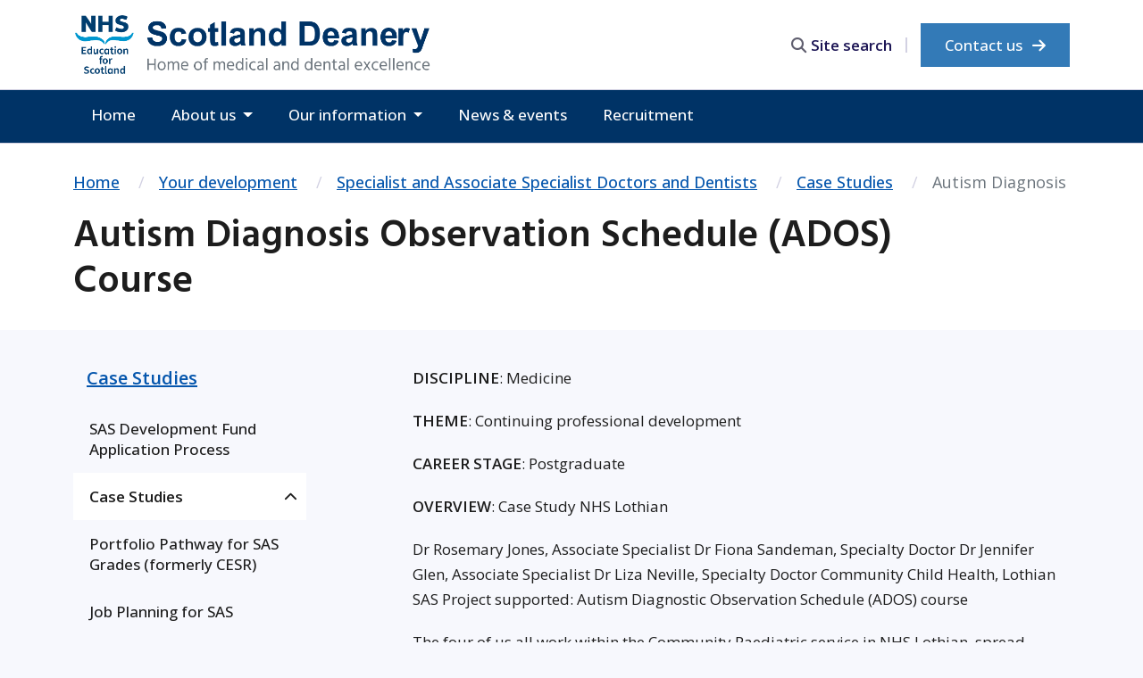

--- FILE ---
content_type: text/html; charset=utf-8
request_url: https://www.scotlanddeanery.nhs.scot/your-development/specialist-and-associate-specialist-doctors-and-dentists/case-studies/autism-diagnosis-observation-schedule-ados-course/
body_size: 7663
content:
<!DOCTYPE HTML>
<html lang="en">
<head>
<!-- Google Tag Manager -->
<script>(function(w,d,s,l,i){w[l]=w[l]||[];w[l].push({'gtm.start':
new Date().getTime(),event:'gtm.js'});var f=d.getElementsByTagName(s)[0],
j=d.createElement(s),dl=l!='dataLayer'?'&l='+l:'';j.async=true;j.src=
'https://www.googletagmanager.com/gtm.js?id='+i+dl;f.parentNode.insertBefore(j,f);
})(window,document,'script','dataLayer','GTM-PS7WJ9S');</script>
<!-- End Google Tag Manager -->

    <meta charset="utf-8">
    <meta http-equiv="X-UA-Compatible" content="IE=edge">
    <meta name="viewport" content="width=device-width, initial-scale=1">
       
        <link rel="icon" type="image/png" sizes="16x16" href="/img/favicon-16x16.png">
    <link rel="icon" type="image/png" sizes="32x32" href="/img/favicon-32x32.png">

     


<title>Autism Diagnosis Observation Schedule (ADOS) Course | Scotla</title>
    
<meta name="description" content="The Autism Diagnosis Observation Schedule (ADOS) Course page of the Scotland Deanery website.">


<meta name="keywords" content="">



	<script src="/scripts/jquery-1.10.1.min.js"></script>

    <!-- 2025 styles and bootstrap 5-->
    <link rel="stylesheet" href="/css/_1.bootstrap.min.css">
    <link rel="stylesheet" href="/css/style.css">
   
 <!-- 2025 font -->
    <link rel="preconnect" href="https://fonts.googleapis.com">
    <link rel="preconnect" crossorigin href="https://fonts.gstatic.com">
    
    <!-- 2025 font awesome version 6 -->
   
    <script crossorigin="anonymous" src="https://kit.fontawesome.com/77eba4c719.js"></script>

</head>


<body>
   <!-- Google Tag Manager (noscript) -->
<noscript><iframe src="https://www.googletagmanager.com/ns.html?id=GTM-PS7WJ9S"
height="0" width="0" style="display:none;visibility:hidden"></iframe></noscript>
<!-- End Google Tag Manager (noscript) --> 
 <div class="wrapper">
    
<a class="skip-to-content" href="#main-content">Skip to content</a>

<nav class="top-navbar" aria-label="Main Navigation">
      <div class="container">
        <a class="navbar-brand" href="/">
          <img src="/img/logos/logo.png" class="img-fluid d-none d-lg-block" alt="Scottish Deanery">
          <img src="/img/logos/SD_logo_Mobile.png" class="img-fluid d-lg-none" alt="Scottish Deanery">
        </a>


        <div class="nav-triggers">
          <button id="searchIcon" aria-label="search area" onclick="mySearch()" >
            <span class="sr-only">Site search</span>
          </button>

        <!--  <p class="register d-none d-lg-block">
            <a href="/recruitment/">Recruitment</a>
          </p>-->
          
          <a href="/contact-us/" id="tabContact" class=" btn btn-primary float-end d-none d-lg-block">
            Contact us <span class="fa-solid fa-arrow-right"></span>
          </a>

          <button
            class="navbar-toggler collapsed d-lg-none"
            type="button"
            data-bs-toggle="collapse"
            data-bs-target="#navbarSupportedContent"
            aria-controls="navbarSupportedContent"
            aria-expanded="false"
            aria-label="Toggle navigation"
          >
            <span class="icon-bar top-bar"></span>
            <span class="icon-bar middle-bar"></span>
            <span class="icon-bar bottom-bar"></span>
          </button>
        </div>
        <!-- /.nav-triggers-->
      </div>
    </nav>
    
    
    <div id="mySearchBox" class="d-none">
      <div class="container">
        <label for="search">Search the website</label>
        <form class="d-flex" method="get" action="/search/">
          <input class="form-control" type="search" placeholder="Search site" aria-label="Search" id="search" name="query">
          <button class="btn btn-search" type="submit" name="submit" aria-label="search">
          <span class="fa-solid fa-magnifying-glass"></span>
          </button>
        </form>
        
      </div>
    </div>



<nav class="navbar navbar-expand-lg" aria-label="User Menu">
      <div class="container">
        <div class="collapse navbar-collapse" id="navbarSupportedContent">
          <ul class="navbar-nav me-auto mb-lg-0">
            <li class="nav-item d-lg-none">
              <a class="nav-link library-search" aria-current="page" href="/contact-us/">Contact us</a>
            </li>
            
                    





    <li class="nav-item"><a class="nav-link" href="/">Home</a></li>

    <li class="nav-item dropdown">
            <a class="nav-link dropdown-toggle" href="/about-us/" id="996ccc6cd1a142bca59803762364daaa" role="button" data-bs-toggle="dropdown" aria-expanded="false">
                About us
            </a>
        <ul class="dropdown-menu" aria-labelledby="996ccc6cd1a142bca59803762364daaa">
                <li><a class="dropdown-item" href="/about-us/about-the-scotland-deanery/">About the Scotland Deanery</a></li>
                <li><a class="dropdown-item" href="/about-us/our-people/">Our people</a></li>
                <li><a class="dropdown-item" href="/about-us/offices/">Offices</a></li>
        </ul>
    </li>

    <li class="nav-item dropdown">
            <a class="nav-link dropdown-toggle" href="#" id="cc7f1ce459f54ac8a7bbd29a02dc34fa" role="button" data-bs-toggle="dropdown" aria-expanded="false">
                Our information
            </a>
        <ul class="dropdown-menu" aria-labelledby="cc7f1ce459f54ac8a7bbd29a02dc34fa">
                <li><a class="dropdown-item" href="/resident-doctor-information/">Resident doctor information</a></li>
                <li><a class="dropdown-item" href="/your-development/">Your development</a></li>
                <li><a class="dropdown-item" href="/trainer-information/">Trainer information</a></li>
                <li><a class="dropdown-item" href="/dentistry/">Dentistry</a></li>
                <li><a class="dropdown-item" href="/international-medical-graduates/">International Medical Graduates</a></li>
                <li><a class="dropdown-item" href="/quality/">Quality</a></li>
                <li><a class="dropdown-item" href="/the-development-and-wellbeing-service/">The Development and Wellbeing Service</a></li>
                <li><a class="dropdown-item" href="/medical-act/">Medical ACT</a></li>
        </ul>
    </li>

    <li class="nav-item"><a class="nav-link" href="/news-events/">News &amp; events</a></li>

    <li class="nav-item"><a class="nav-link" href="/recruitment/">Recruitment</a></li>







            
            <li class="nav-item d-lg-none">
              <a class="nav-link" aria-current="page" href="/recruitment/">Recruitment</a>
            </li>
            
            </ul>
        </div>
      </div>
    </nav>



<main id="main-content">
    


  <header class="inner-header">
    <div class="container">

        




<nav aria-label="breadcrumb">
        <ol class="breadcrumb">
            
                    <li class="breadcrumb-item"><a href="/">Home</a></li>
                    <li class="breadcrumb-item"><a href="/your-development/">Your development</a></li>
                    <li class="breadcrumb-item"><a href="/your-development/specialist-and-associate-specialist-doctors-and-dentists/">Specialist and Associate Specialist Doctors and Dentists</a></li>
                    <li class="breadcrumb-item"><a href="/your-development/specialist-and-associate-specialist-doctors-and-dentists/case-studies/">Case Studies</a></li>
            <li class="breadcrumb-item active" aria-current="page">Autism Diagnosis Observation Schedule (ADOS) Course</li>
        </ol>
</nav>








        <div class="row">
            <div class="col-lg-10">
                
                    <h1>Autism Diagnosis Observation Schedule (ADOS) Course</h1>
                
       
            </div>
        </div>
    </div>
  </header>


<section class="inner-content">
    <div class="container">
        <div class="row">
            
            <div class="col-lg-3">

            


<button class="goToMobile d-lg-none mb-3">
  Section menu  
  <span class="fa-regular fa-list-ul ms-1"></span>
</button>

<nav class="left-navigation closed d-none d-lg-block" id="leftNav" aria-label="left hand navigation">

<p class="mb-3"><a href="/your-development/specialist-and-associate-specialist-doctors-and-dentists/case-studies/">Case Studies</a></p>


   

        <ul class="list-unstyled" role="menu">
                <li role="menuitem"  >
                    <a href="/your-development/specialist-and-associate-specialist-doctors-and-dentists/sas-development-fund-application-process/" class="has-children">SAS Development Fund Application Process</a>
                </li>
                <li role="menuitem"  >
                    <a href="/your-development/specialist-and-associate-specialist-doctors-and-dentists/case-studies/" class="has-children open">Case Studies</a>
                </li>
                <li role="menuitem"  >
                    <a href="/your-development/specialist-and-associate-specialist-doctors-and-dentists/portfolio-pathway-for-sas-grades-formerly-cesr/" class="">Portfolio Pathway for SAS Grades (formerly CESR)</a>
                </li>
                <li role="menuitem"  >
                    <a href="/your-development/specialist-and-associate-specialist-doctors-and-dentists/job-planning-for-sas/" class="">Job Planning for SAS</a>
                </li>
                <li role="menuitem"  >
                    <a href="/your-development/specialist-and-associate-specialist-doctors-and-dentists/guidance-for-sas-doctors-and-dentists/" class="">Guidance for SAS Doctors and Dentists</a>
                </li>
                <li role="menuitem"  >
                    <a href="/your-development/specialist-and-associate-specialist-doctors-and-dentists/developing-your-career/" class="">Developing your Career</a>
                </li>
                <li role="menuitem"  >
                    <a href="/your-development/specialist-and-associate-specialist-doctors-and-dentists/sas-training-calendar/" class="has-children">SAS Training Calendar</a>
                </li>
                <li role="menuitem"  >
                    <a href="/your-development/specialist-and-associate-specialist-doctors-and-dentists/quality-improvement/" class="">Quality Improvement</a>
                </li>
                <li role="menuitem"  >
                    <a href="/your-development/specialist-and-associate-specialist-doctors-and-dentists/smerc-sas-evaluation-report-2014/" class="">SMERC SAS Evaluation Report 2014</a>
                </li>
                <li role="menuitem"  >
                    <a href="/your-development/specialist-and-associate-specialist-doctors-and-dentists/sas-imt-bootcamp-november-2021/" class="">SAS IMT Bootcamp November 2021</a>
                </li>
                <li role="menuitem"  >
                    <a href="/your-development/specialist-and-associate-specialist-doctors-and-dentists/sas-access-to-specialty-specific-training/" class="">SAS access to Specialty Specific Training</a>
                </li>
        </ul>
</nav>


 
            </div>
            
            <div class="col-lg-9 col-xl-8 offset-xl-1 ">
                
                <p><strong>DISCIPLINE</strong>: Medicine</p>
<p><strong>THEME</strong>: Continuing professional development</p>
<p><strong>CAREER STAGE</strong>: Postgraduate</p>
<p><strong>OVERVIEW</strong>: Case Study NHS Lothian</p>
<p>Dr Rosemary Jones, Associate Specialist Dr Fiona Sandeman, Specialty Doctor Dr Jennifer Glen, Associate Specialist Dr Liza Neville, Specialty Doctor Community Child Health, Lothian SAS Project supported: Autism Diagnostic Observation Schedule (ADOS) course</p>
<p>The four of us all work within the Community Paediatric service in NHS Lothian, spread across different locations (St John’s Hospital, RHSC Edinburgh and Midlothian), providing on-going management of children and young people with Autism Spectrum Disorders,&nbsp; ensuring provision of appropriate support to these children and their families. We had been carrying out a large number of preliminary assessments and organising appropriate investigations for our patients, who then had to be referred for third tier definitive diagnosis. This can be a lengthy and frustrating process for patients and their families.</p>
<p>Due to a number of factors, including a significant increase in autism referrals, resource issues and a need to streamline and improve existing service provision, working with Dr Edward Doyle, Associate Medical Director, we approached the SAS Development Fund to seek access to appropriate training.</p>
<p>The Autism Diagnostic Observation Schedule (ADOS) training course, run by experienced tutors, used a highly specialised assessment tool to increase our current levels of knowledge, skills and experience.</p>
<p>Now, as a result of attending ADOS training funded by the SAS Development Project, we will be able to :</p>
<ul>
<li>Provide locality assessment of complex cases at an improved level than before using SIGN guidelines</li>
<li>Work collaboratively with CAMHS teams to co-assess cases meaning there is no longer always a need to refer patients on for definitive diagnosis</li>
<li>Carry out training and assessment of medical and AHP colleagues who contribute to the autism service, adding to the overall quality of patient care</li>
<li>Help to reshape autism assessment and diagnosis service provision.</li>
<li>Provide additional clinical procedures</li>
</ul>
<p>All of above is improving patient care, reducing diagnosis time and waiting time/referrals.</p>
            	<section class="blocks">
                    
                </section>
                
             



<section class="image-blocks">
    <div class="container">  
        <div class="row row row-cols-1 row-cols-md-2 row-cols-lg-3 row-cols-xl-4 g-2 g-3">
    

</div><div>
</section>
                
                <p class="py-3">This page was last updated on: 30.09.2025 at 10.51 </p>
            </div>
        
        </div> <!-- /.row -->
        

    </div>
</section>

</main>

</div> <!-- /.wrapper -->



<footer id="footer" class="pb-0">
    <div class="container">
        <div class="row">

            <div class="col-6 col-lg-3">
                 <h2 class="footer-title d-none d-md-block">Site information</h2>
               
                    <ul class="list-unstyled" id="siteInfo">
                           <li><a href="/site-information/accessibility-statement/">Accessibility statement</a></li>
                           <li><a href="/site-information/terms-and-conditions/">Terms and conditions</a></li>
                           <li><a href="/site-information/freedom-of-information/">Freedom of information</a></li>
                           <li><a href="/site-information/complaints/">Complaints</a></li>
                           <li><a href="/site-information/site-map/">Site map</a></li>
                    </ul>
                
                
            </div>
            
            
            <div class="col-6 col-lg-3">
                <h2 class="footer-title d-none d-md-block">Related links</h2>
                    <ul class="list-unstyled" id="relatedLinks">
                           <li><a href="https://www.nes.scot.nhs.uk/">The NES Website</a></li>
                           <li><a href="https://www.scotmt.scot.nhs.uk/">Scottish Medical Training</a></li>
                           <li><a href="https://www.csmen.scot.nhs.uk/">Clinical Skills (Managed Educational Network)</a></li>
                           <li><a href="https://hub.nes.digital/">Turas Hub</a></li>
                    </ul>
            </div>
            
            

            <div class="col-lg-4">
                <h2>Need help with anything?</h2>
                <a href="/contact-us/" class="btn btn-light">Contact us</a>
                
                <p class="social-media">Follow: 
                   
                    
                    <a href="https://www.facebook.com/NHSEducationforScotland/" aria-label="Facebook">
                        <span class="fa-brands fa-facebook"></span>
                    </a>
                    
                    <a href="https://vimeo.com/nhseducationforscotland" aria-label="Vimeo">
                        <span class="fa-brands fa-vimeo"></span>
                    </a>
                    
                    <a href="https://www.youtube.com/channel/UC1vTzERRdMu9LJH4ZnnVSfw" aria-label="YouTube">
                        <span class="fa-brands fa-youtube"></span>
                    </a>
                    
                    <a href="https://uk.linkedin.com/company/nhs-education-for-scotland" aria-label="LinkedIn">
                        <span class="fa-brands fa-linkedin"></span>
                    </a>
                    
                    
                    
                    
                    
                </p>
            </div>
            
            
            
             <div class="col-lg-2 d-none d-md-block">
                <img src="/img/logos/nes-logo-white.svg" class="img-fluid float-end" alt="NHS Education for Scotland - Logo">
             </div>
          
        </div>
    </div>

<div class="sub-footer mt-5">
    <div class="container">
        <p class="mb-0">&copy; 2026 NHS Education for Scotland</p>
    </div>
</div> <!-- /.sub-footer -->
    
</footer>




      												

	
	

<!--2022 scripts -->
<script src="/scripts/bootstrap.bundle.min.js"></script>
<script src="/scripts/burgerToggle.js?=accessibiltyFixForEsc"></script>
<script src="/scripts/left-nav.js"></script>
<script src="/scripts/swiper-bundle.min.js"></script>
<script src="/scripts/search-bar.js"></script>




<!-- Swiper Scripts -->
<script src="https://cdn.jsdelivr.net/npm/swiper@11/swiper-element-bundle.min.js"></script>


   <!-- Cookie notice -->
        
<!-- Latest Version -->
<script type="text/javascript" src="https://cc.cdn.civiccomputing.com/9/cookieControl-9.x.min.js"></script>
<script>
  // Include the following lines to define the gtag() function when
  // calling this code prior to your gtag.js or Tag Manager snippet
  window.dataLayer = window.dataLayer || [];
  function gtag(){dataLayer.push(arguments);}

  // Call the default command before gtag.js or Tag Manager runs to
  // adjust how the tags operate when they run. Modify the defaults
  // per your business requirements and prior consent granted/denied, e.g.:
  gtag('consent', 'default', {
    'ad_storage': 'denied',
    'analytics_storage': 'denied'
  });
</script>
<!-- Load gtag.js or Tag Manager as normal, e.g.: -->
<script async src="https://www.googletagmanager.com/gtag/js?id=GTM-PS7WJ9S">
</script>
<script>
  window.dataLayer = window.dataLayer || [];
  function gtag(){dataLayer.push(arguments);}
  gtag('js', new Date());
  gtag('config', 'G-NFDQJ7PEBZ');
 // gtag('config', 'AW-CONVERSION_ID');
var config = {
  apiKey: 'f356457eb20fa12f39ed8dbd5cd62d8afe20c7ff',
 product: 'PRO_MULTISITE',
 logConsent: false,
        notifyOnce: true,
        initialState: 'OPEN',
        position: 'LEFT',
        theme: 'DARK',
        layout: 'SLIDEOUT',
        toggleType: 'slider',
        iabCMP: false,
        closeStyle: 'button',
        consentCookieExpiry: 90,
        subDomains :  true,
        settingsStyle : 'button',
        encodeCookie : false,
         accessibility: {
            accessKey: 'C',
            highlightFocus: false
        },
text: {
            title: 'Your privacy',
            intro: 'Cookies are used on this website to improve your experience. By selecting Accept cookies you agree to  our use of cookies.  You can change your settings at any time.',
            necessaryTitle: 'Necessary Cookies',
            necessaryDescription: 'Necessary cookies enable core functionality. The website cannot function properly without these cookies, and can only be disabled by changing your browser preferences.',
            on: 'On',
            off: 'Off',
            accept: 'Accept',
            settings: 'Cookie Preferences',
            acceptRecommended: 'Accept Recommended Settings',
            closeLabel: 'Close',
            accessibilityAlert: 'This site uses cookies to store information. Press accesskey C to learn more about your options.',
            rejectSettings: 'Reject All',
            
        },
        statement : {
    description: 'For more information visit our',
    name : 'Privacy Statement',
    url: '/site-information/privacy/',
    updated : '25/01/2023'
  },
        
        necessaryCookies: [
            'UMB-XSRF-TOKEN', 
            'UMB-XSRF-V',
            'UMB_UCONTEXT',
            'UMB_UPDCHK', 
            'UMB_UCONTEXT_C', 
            'UMB*'
            
        ],
        
        optionalCookies: [
    {
        name: 'analytics',
		label: 'Google Analytics',
        description: 'Analytical cookies help us to improve our website by collecting and reporting information on its usage.',
        cookies: ['_ga', '_gid', '_gat', '__utma', '__utmt', '__utmb', '__utmc', '__utmz', '__utmv'],
        onAccept: function(){
            gtag('consent', 'update', {'analytics_storage': 'granted'});
        },
		onRevoke: function(){
            gtag('consent', 'update', {'analytics_storage': 'denied'});
		},
                recommendedState: 'on',
                lawfulBasis: 'consent',
    },
        ],  
  // statement: {
          //  name: 'Cookie Policy',
           // url: ' <a href=\"https://www.nes.scot.nhs.uk/legal-and-site-information/privacy/" />'
       // },
          branding : {
            removeAbout: true
          }
    
};

CookieControl.load( config );
</script>


</body>
	
</html>	

--- FILE ---
content_type: text/css
request_url: https://www.scotlanddeanery.nhs.scot/css/style.css
body_size: 12552
content:
@import url("https://fonts.googleapis.com/css2?family=Open+Sans:ital,wght@0,400;0,500;0,600;0,700;0,800;1,400&display=swap");
@import url("https://fonts.googleapis.com/css2?family=Hind+Madurai:wght@300;400;500;600;700&display=swap");
body {
  font-family: "Open Sans", sans-serif;
  color: #1d1d1d;
  font-size: 1.125rem;
  background: #f7f8fd;
}

h1,
h2,
h3,
h4,
h5 {
  font-family: "Hind Madurai", sans-serif;
  font-weight: 600;
}

h2 {
  font-size: 1.875rem;
  line-height: 42px;
}

h3 {
  font-size: 1.75rem;
  line-height: 40px;
}

h4 {
  font-size: 1.5rem;
  line-height: 34px;
}

h5 {
  font-size: 1.375rem;
  line-height: 34px;
}

h6 {
  font-size: 1.25rem;
  line-height: 34px;
}

section {
  padding: 30px 0;
}

li a {
  font-weight: 600;
  color: #0556ad;
  text-decoration: underline;
}

p {
  font-size: 1.063rem;
  font-weight: 400;
  line-height: 28px;
  margin-bottom: 20px;
}
p a {
  font-weight: 600;
  color: #0556ad;
  text-decoration: underline;
}
p strong {
  font-weight: 600;
}
p.font-20 {
  font-size: 1.125rem;
}

a {
  color: #0556ad;
  text-decoration: underline;
}
a:hover {
  color: #0556ad;
  text-decoration: none;
}

h2.sectionHeader {
  font-size: 2.25rem;
  color: #404040;
  font-weight: 600;
  margin-bottom: 15px;
}

.flex-fit {
  display: flex;
  flex-direction: column;
}

.bg-blue {
  background: #e8effe;
}

.skip-to-content {
  position: absolute;
  background: #1d1655;
  color: #fff;
  padding: 10px 20px;
  border-radius: 0;
  left: 0;
  transform: translateY(-100%);
  transition: transform 0.3s;
}
.skip-to-content:focus {
  transform: translateY(0%);
}
.skip-to-content:hover {
  color: #fff;
}

.page-link {
  color: #0556ad !important;
}

.bluebg {
  background: #337ab7 !important;
}

boderradius .form-label-group {
  margin-bottom: 15px;
}

label {
  display: inline-block;
  max-width: 100%;
  margin-bottom: 5px;
  font-weight: 600;
}

/*FORMS END*/
/*BORDER RADIUS FOR IMAGE BANNER IMAGE*/
.borderradius {
  border-radius: 40px;
}

.scroll-to-top {
  display: none;
  cursor: pointer;
  background: #f7f8fd;
  color: #0556ad;
  padding: 5px 10px;
  position: fixed;
  bottom: 100px;
  right: 30px;
  line-height: 50px;
  text-align: center;
  z-index: 1000;
}
.scroll-to-top p {
  margin: 0;
}
.scroll-to-top p .fa-arrow-up {
  margin-right: 5px;
}
.scroll-to-top:hover {
  background: #e8effe;
}

@media only screen and (max-width: 768px) {
  .scroll-to-top {
    display: none !important;
  }
}
/* - - - - - - - - - - - - - - - - - - -
            Navigation
- - - - - - - - - - - - - - - - - - - */
.top-navbar {
  background: #ffffff;
  height: 60px;
}
.top-navbar .navbar-brand {
  margin: 0;
}
.top-navbar .navbar-brand img {
  height: 50px;
  margin: 6px 0;
}
.top-navbar .nav-triggers {
  display: flex;
  float: right;
}
.top-navbar .nav-triggers #searchIcon {
  display: inline-flex;
  cursor: pointer;
  color: #1d1655;
  padding: 20px 0px 0 20px;
  height: 60px;
  width: 57px;
  font-size: 1.188rem;
  background: transparent;
  border: none;
  transition: 0.3s ease-out;
}
.top-navbar .nav-triggers #searchIcon:after {
  content: "\f002";
  font: var(--fa-font-regular);
  font-weight: 600;
}
.top-navbar .nav-triggers #searchIcon:hover {
  background: #e8effe;
}
.top-navbar .nav-triggers #searchIcon.selected {
  background: #e8effe;
}
.top-navbar .nav-triggers #searchIcon.selected:after {
  content: "X";
  font: var(--fa-font-regular);
  font-weight: 600;
}
.top-navbar .nav-triggers #searchIcon p {
  display: none;
}
.top-navbar .nav-triggers .navbar-toggler {
  height: 60px;
  padding: 0 15px;
  border-radius: 0;
}
.top-navbar .nav-triggers .navbar-toggler:focus, .top-navbar .nav-triggers .navbar-toggler:hover {
  all: revert;
  height: 60px;
  padding: 0 15px;
}
.top-navbar .nav-triggers .navbar-toggler span {
  position: relative;
  display: block;
  background: #1d1655;
  border-radius: 50px;
  height: 2px;
  width: 20px;
  left: 0;
  opacity: 1;
  transition: all 0.35s ease-out;
  transform-origin: center left;
}
.top-navbar .nav-triggers .navbar-toggler span.middle-bar {
  margin: 5px 0;
}
.top-navbar .nav-triggers .navbar-toggler span:nth-child(1) {
  transform: translate(0%, 0%) rotate(0deg);
}
.top-navbar .nav-triggers .navbar-toggler span:nth-child(2) {
  opacity: 1;
}
.top-navbar .nav-triggers .navbar-toggler span:nth-child(3) {
  transform: translate(0%, 0%) rotate(0deg);
}
.top-navbar .nav-triggers .navbar-toggler:not(.collapsed) {
  background: #003366;
  padding: 15px;
  height: 60px;
  width: 52px;
}
.top-navbar .nav-triggers .navbar-toggler:not(.collapsed) span:nth-child(1) {
  background: #ffffff;
  transform: translate(18%, -30%) rotate(50deg);
}
.top-navbar .nav-triggers .navbar-toggler:not(.collapsed) span:nth-child(2) {
  opacity: 0;
}
.top-navbar .nav-triggers .navbar-toggler:not(.collapsed) span:nth-child(3) {
  background: #ffffff;
  transform: translate(18%, 30%) rotate(-50deg);
}

#mySearchBox {
  background: #e8effe;
  padding: 15px 0;
  transition: 0.3s ease-out;
}
#mySearchBox label {
  font-size: 1.5rem;
  color: #404040;
  font-weight: 600;
  margin-bottom: 5px;
}
#mySearchBox input.form-control {
  font-size: 1.125rem;
  color: #1d1d1d;
  font-weight: 500;
  border-radius: 0;
  border-color: #a5a9b5;
  box-shadow: none;
  border-right: 0;
}
#mySearchBox input::placeholder {
  font-family: "Open Sans", sans-serif;
  font-size: 1.125rem;
  color: #4b4b4a;
  font-weight: 400;
}
#mySearchBox .btn-search {
  background: #337ab7;
  border-color: #337ab7;
  color: #ffffff;
}
#mySearchBox .btn-search:hover, #mySearchBox .btn-search:focus {
  background: #055997;
  border-color: #055997;
}

.navbar {
  display: block;
  padding: 0;
  background: #003366;
}
.navbar .container {
  padding: 0;
}
.navbar .navbar-nav .nav-item {
  font-size: 1.063rem;
}
.navbar .navbar-nav .nav-item a.nav-link {
  color: #ffffff;
  padding: 15px 20px;
}
.navbar .navbar-nav .nav-item a.nav-link.library-search {
  background: #337ab7;
}
.navbar .navbar-nav .nav-item a.nav-link.library-search::after {
  content: "\f061";
  font: var(--fa-font-regular);
  font-size: 1.125rem;
  font-weight: 700;
  padding: 3px 0;
  float: right;
}
.navbar .navbar-nav .nav-item a.active {
  background: #1d1655;
}
.navbar .navbar-nav .nav-item a:hover {
  text-decoration: none;
}

/* - - - - - - - - - - - - - - - - - - -
                Header
- - - - - - - - - - - - - - - - - - - */
header {
  padding: 50px 0;
  background-color: #337ab7;
  background-image: url(/img/background/sd-header.png);
  background-repeat: no-repeat;
  background-size: cover;
  background-position: center;
}
header .content {
  background: #337ab7;
  padding: 30px;
}
header .content h1 {
  font-size: 2.5rem;
  color: #ffffff;
  font-weight: 700;
  margin-bottom: 10px;
}
header .content p {
  font-weight: 500;
  color: #fff;
  font-size: 1.125rem;
  margin-bottom: 25px;
}
header .content .btn-light {
  border-color: #fff;
}
header.inner-header {
  background: #ffffff;
  border-top: 1px solid #d2d1e2;
  padding: 30px 0;
}
header.inner-header h1 {
  font-size: 2.7rem;
  color: #1d1d1d;
  margin: 0;
}
header.inner-header p {
  font-size: 1.25rem;
  line-height: 30px;
  margin: 10px 0 0 0;
}
header.inner-header .breadcrumb {
  display: block;
  overflow-x: auto;
  white-space: nowrap;
  margin-bottom: 10px;
}
header.inner-header .breadcrumb .breadcrumb-item {
  font-size: 1rem;
  display: inline-block;
  padding: 0;
}
header.inner-header .breadcrumb .breadcrumb-item:active {
  color: #73738c;
}
header.inner-header .breadcrumb .breadcrumb-item:before {
  padding: 0 7px 0 5px;
  color: #d2d1e2;
}
header.inner-header .breadcrumb .breadcrumb-item a {
  font-weight: 500;
  text-decoration: underline;
}
header.inner-header .breadcrumb .breadcrumb-item a:hover {
  text-decoration: none;
}
header.inner-header input.form-control {
  font-size: 1.125rem;
  color: #1d1d1d;
  font-weight: 500;
  border-radius: 0;
  box-shadow: none;
  border-right: 0;
}
header.inner-header input.form-control:focus {
  border-color: #337ab7;
}
header.inner-header input::placeholder {
  font-family: "Open Sans", sans-serif;
  font-size: 1.125rem;
  color: #4b4b4a;
  font-weight: 400;
}
header.inner-header button.btn-search {
  background: #337ab7;
  border-color: #337ab7;
  color: #ffffff;
}
header.inner-header button.btn-search:hover, header.inner-header button.btn-search:focus {
  background: #055997;
  border-color: #055997;
}

/* - - - - - - - - - - - - - - - - - - -
            Inner Content
- - - - - - - - - - - - - - - - - - - */
.inner-content .goToMobile {
  display: block;
  cursor: pointer;
  background: #003366;
  text-align: right;
  font-size: 1.125rem;
  color: #fff;
  text-decoration: none;
  width: 100%;
  padding: 12px 20px;
}
.inner-content .content h2 {
  font-weight: 600;
  border-bottom: 1px solid #d2d1e2;
  padding: 30px 0 10px 0;
  margin-bottom: 20px;
}
.inner-content .content h3 {
  color: #404040;
  font-weight: 600;
  margin-bottom: 10px;
}
.inner-content .content a h3 {
  color: #0556ad;
}
.inner-content .content p {
  margin: 0 0 25px 0;
}
.inner-content .content p a {
  text-decoration: none !important;
  border-bottom: 1px solid #0556ad;
  background-size: 0%;
  background-repeat: no-repeat;
  transition: background-size 0.7s;
}
.inner-content .content p a:hover {
  text-decoration: none;
  border: none !important;
  background-image: linear-gradient(transparent calc(100% - 1px), #0556ad 1px);
  transition: background-size 0.8s;
  background-size: 100%;
  padding-bottom: 1px;
}
.inner-content .content p.f-heading {
  font-size: 1.5rem;
  line-height: 2rem;
  color: #404040;
  font-weight: 700;
  margin: 0 0 5px 0;
}
.inner-content .content p.f-heading a {
  font-weight: 700;
  text-decoration: none !important;
  border: none;
}
.inner-content .content p.f-heading a:hover {
  text-decoration: none;
  background-image: linear-gradient(transparent calc(100% - 2px), #0556ad 1px);
}
.inner-content .content p.contact-icons {
  font-size: 1.25rem;
}
.inner-content .content hr {
  border-top: 1px solid #404040;
  margin: 50px 0;
}
.inner-content .content ul,
.inner-content .content ol {
  margin-bottom: 30px;
}
.inner-content .content ul li,
.inner-content .content ol li {
  font-size: 1.063rem;
  margin-bottom: 2px;
}
.inner-content .content ul li a,
.inner-content .content ol li a {
  font-weight: 600;
  border-bottom: 1px solid #0556ad;
  text-decoration: none !important;
  width: 100%;
  background-repeat: no-repeat;
  background-size: 0%;
  transition: background-size 0.7s;
}
.inner-content .content ul li a:hover,
.inner-content .content ol li a:hover {
  text-decoration: none;
  border: none !important;
  background-image: linear-gradient(transparent calc(100% - 1px), #0556ad 1px);
  transition: background-size 0.7s;
  background-size: 100%;
  padding-bottom: 1px;
}
.inner-content .content ul li:last-child,
.inner-content .content ol li:last-child {
  margin-bottom: 0;
}
.inner-content .content .video-blocks {
  padding-bottom: 30px;
  margin-bottom: 30px;
  border-bottom: 1px solid #d2d1e2;
}
.inner-content .content .video-blocks p {
  margin-bottom: 10px;
}
.inner-content .content .video-blocks iframe {
  height: auto;
  width: 100%;
  aspect-ratio: 16/9;
}
.inner-content .content .video-blocks .img-container {
  height: 250px;
  overflow: hidden;
}
.inner-content .content .video-blocks .img-container img {
  height: 250px;
  object-fit: cover;
  width: 100%;
}
.inner-content .content .video-blocks .app-store a:hover {
  opacity: 0.8;
}
.inner-content .content .cta-block {
  background: #e8effe;
  padding: 30px 40px 30px 30px;
  margin-bottom: 30px;
}
.inner-content .content .cta-block h2 {
  color: #404040;
  margin-bottom: 10px;
}
.inner-content .content .split-block {
  background: #1d1655;
  padding: 35px;
  color: #fff;
  margin-bottom: 30px;
}
.inner-content .content .split-block .block-start {
  border-bottom: 1px solid rgba(255, 255, 255, 0.2);
  padding: 0 0 35px 0;
  margin: 0 0 35px 0;
}
.inner-content .content .split-block h3 {
  color: #fff;
  margin-bottom: 10px;
}
.inner-content .content .split-block a {
  text-decoration: none !important;
  border-bottom: 1px solid #fff;
  background-size: 0%;
  background-repeat: no-repeat;
  transition: background-size 0.7s;
}
.inner-content .content .split-block a:hover {
  text-decoration: none;
  border: none !important;
  background-image: linear-gradient(transparent calc(100% - 1px), #fff 1px);
  transition: background-size 0.8s;
  background-size: 100%;
  padding-bottom: 1px !important;
}
.inner-content .content .offset-img-block {
  position: relative;
  background: #337ab7;
  color: #fff;
  margin: 0 0 50px 0;
  padding: 30px;
}
.inner-content .content .offset-img-block h3 {
  color: #fff;
}
.inner-content .content .offset-img-block p a {
  color: #fff;
  border-color: #fff;
}
.inner-content .content .offset-img-block p a:hover {
  background-image: linear-gradient(transparent calc(100% - 1px), #fff 1px);
  text-decoration: none;
}
.inner-content .content .offset-img-block .img-container {
  margin-bottom: 20px;
}
.inner-content .content .offset-img-block .img-container img {
  object-fit: cover;
  height: 200px;
  width: 100%;
}
.inner-content .left-navigation {
  margin-bottom: 40px;
}
.inner-content .left-navigation p {
  font-size: 1.25rem;
  font-weight: 600;
  margin: 0 0 10px 15px;
}
.inner-content .left-navigation p a {
  color: #0556ad;
}
.inner-content .left-navigation .active {
  color: #003366;
}
.inner-content .left-navigation ul li {
  border-bottom: 1px solid #d2d1e2;
}
.inner-content .left-navigation ul li a {
  position: relative;
  display: block;
  padding: 15px 15px;
  color: #1d1d1d;
  font-size: 1.063rem;
  font-weight: 500;
  line-height: initial;
  text-decoration: none;
  border-left: 3px solid transparent;
  transition: all 0.2s;
}
.inner-content .left-navigation ul li a.active {
  background: rgba(232, 239, 254, 0.65);
  border-color: #337ab7;
  color: #1d1d1d;
  font-weight: 600;
}
.inner-content .left-navigation ul li a.active:hover {
  background: rgba(232, 239, 254, 0.65);
  border-color: #337ab7;
}
.inner-content .left-navigation ul li a.active.open {
  background: rgba(232, 239, 254, 0.65);
  border-color: #337ab7 !important;
}
.inner-content .left-navigation ul li a.active.open.has-children {
  background: rgba(232, 239, 254, 0.65);
}
.inner-content .left-navigation ul li a:hover {
  background: rgba(232, 239, 254, 0.65);
  border-left: 3px solid #337ab7;
}
.inner-content .left-navigation ul li a.has-children:after {
  position: absolute;
  /* content: "\f078"; */
  font: var(--fa-font-regular);
  font-size: 0.938rem;
  font-weight: 600;
  right: 10px;
  top: 20px;
  float: right;
  rotate: -90deg;
}
.inner-content .left-navigation ul li a.has-children.open {
  font-weight: 600;
  border-color: #ffffff;
  background: #ffffff;
}
.inner-content .left-navigation ul li a.has-children.open:after {
  position: absolute;
  content: "\f077";
  font: var(--fa-font-regular);
  font-size: 0.938rem;
  font-weight: 600;
  right: 10px;
  top: 20px;
  float: right;
}
.inner-content .left-navigation ul li a.has-children.open:hover {
  border-color: rgba(232, 239, 254, 0.65);
  background: rgba(232, 239, 254, 0.65);
}
.inner-content .left-navigation ul ul li a {
  color: #1d1d1d;
  background: #fff;
  padding: 12px 10px 12px 30px;
  font-size: 1.063rem;
  font-weight: 500;
  line-height: initial;
  text-decoration: none;
}
.inner-content .left-navigation ul ul li a:hover {
  background: rgba(232, 239, 254, 0.65);
  border-left: 3px solid transparent;
}
.inner-content .left-navigation ul ul li a.active {
  background: rgba(232, 239, 254, 0.65);
}
.inner-content .left-navigation ul ul li a.active:hover {
  border-color: #337ab7;
  background: rgba(232, 239, 254, 0.65);
}
.inner-content .left-navigation ul ul li ul li a {
  padding-left: 40px;
}
.inner-content .recent-news {
  margin-top: 30px;
}
.inner-content .recent-news h2 {
  font-size: 2rem;
  line-height: 36px;
  padding-top: 20px;
  border-top: 1px solid #d2d1e2;
}
.inner-content .recent-news .news {
  padding: 15px 0;
  border-bottom: 1px solid #d2d1e2;
}
.inner-content .recent-news .news h3.news-title {
  font-size: 1.375rem;
  font-weight: 500;
  line-height: 30px;
  margin-bottom: 5px;
}
.inner-content .recent-news .news p.news-date {
  color: #84829a;
  margin: 0;
}
.inner-content.error-page .image-card .card-content {
  padding: 30px 0;
}
.inner-content.error-page .image-card .card-content p {
  font-size: 1.25rem;
  font-weight: 500;
}
.inner-content.error-page .image-card .card-content .btn {
  width: 100%;
}
.inner-content.error-page .image-card .card-content .btn:first-child {
  margin-bottom: 10px;
}

/* - - - - - - - - - - - - - - - - - - -
          Next Page Buttons
- - - - - - - - - - - - - - - - - - - */
.page-nav-buttons {
  margin-top: 50px;
}
.page-nav-buttons a.navi-btn {
  display: flex;
  width: 100%;
  flex-direction: row;
}
.page-nav-buttons a.navi-btn .arrow {
  display: flex;
  flex-direction: column;
  background: #0556ad;
  padding: 25px 12px;
}
.page-nav-buttons a.navi-btn .arrow span {
  color: #fff;
}
.page-nav-buttons a.navi-btn .content {
  display: flex;
  width: 100%;
  flex-direction: column;
  justify-content: center;
  margin-left: 15px;
}
.page-nav-buttons a.navi-btn .content p {
  color: #404040;
  margin: 0;
}
.page-nav-buttons a.navi-btn .content p:first-child {
  font-weight: 700;
}
.page-nav-buttons a.navi-btn.next {
  float: right;
}
.page-nav-buttons a.navi-btn.next .content {
  text-align: right;
  margin: 0 15px 0 0;
}
.page-nav-buttons a:hover {
  text-decoration: none;
  background: #e8effe;
}

/* - - - - - - - - - - - - - - - - - - -
            Top Quick Links
- - - - - - - - - - - - - - - - - - - */
.topQuickLinks a {
  text-decoration: none;
  color: #0556ad;
}
.topQuickLinks a .card {
  margin: 0;
  border-radius: 0;
  border: 2px solid #1d1655;
}
.topQuickLinks a .card .card-body {
  display: flex;
}
.topQuickLinks a .card .card-body img {
  display: inline-flex;
  height: 50px;
  margin-right: 20px;
}
.topQuickLinks a .card .card-body h3 {
  display: inline-flex;
  font-size: 1.25rem;
  line-height: 24px;
  font-weight: 600;
  margin: 0;
  align-items: center;
}
.topQuickLinks a:hover {
  text-decoration: underline;
}

/* - - - - - - - - - - - - - - - - - - -
        The Timeline
- - - - - - - - - - - - - - - - - - - */
.timeline .content {
  margin: auto;
}
.timeline .img-container {
  margin-bottom: 20px;
}
.timeline .img-container img {
  object-fit: cover;
}

.timeline-random .image-card .card-content p:first-child {
  font-size: 1.5rem;
  font-weight: 500;
  opacity: 0.6;
  text-transform: uppercase;
  margin-bottom: 10px;
}

.main-timeline {
  position: relative;
  max-width: 100%;
  margin: 0 auto;
  margin-left: 5px;
}
.main-timeline::after {
  content: "";
  position: absolute;
  width: 6px;
  background-color: #0556ad;
  top: 0;
  bottom: 0;
  left: 0%;
  margin-left: -3px;
}
.main-timeline .timeline-item {
  position: relative;
  padding-left: 30px;
  margin-bottom: 30px;
}
.main-timeline .timeline-item:after {
  content: "";
  position: absolute;
  width: 25px;
  height: 25px;
  right: 0;
  left: -12px;
  background-color: white;
  border: 4px solid #0556ad;
  top: 15px;
  border-radius: 50%;
  z-index: 1;
}
.main-timeline .timeline-item .timeline-content {
  background: #fff;
  padding: 30px 40px;
}
.main-timeline .timeline-item .timeline-content p.timeline-date {
  font-size: 1.5rem;
  font-weight: 500;
  opacity: 0.6;
  text-transform: uppercase;
  margin-bottom: 10px;
}
.main-timeline .timeline-item .timeline-content p:last-child {
  margin: 0;
}
.main-timeline .timeline-item .image-container {
  overflow: hidden;
}
.main-timeline .timeline-item .image-container img {
  object-fit: cover;
}
.main-timeline .fade-in {
  opacity: 0;
  transform: translateY(50px);
  transition: opacity 0.6s ease-out, transform 0.6s ease-out;
}
.main-timeline .fade-in.visible {
  opacity: 1;
  transform: translateY(0);
  z-index: 1;
}

/* - - - - - - - - - - - - - - - - - - -
            Image Cards
- - - - - - - - - - - - - - - - - - - */
.image-card {
  background: #ffffff;
  margin-bottom: 30px;
  -webkit-box-shadow: 0px 4px 15px 2px rgba(0, 0, 0, 0.05);
  -moz-box-shadow: 0px 4px 15px 2px rgba(0, 0, 0, 0.05);
  box-shadow: 0px 4px 15px 2px rgba(0, 0, 0, 0.05);
}
.image-card:last-child {
  margin-bottom: 0;
}
.image-card .flex-fit {
  display: flex;
  flex-direction: column;
}
.image-card .img-container {
  max-height: 250px;
  overflow: hidden;
}
.image-card .img-container img {
  height: 250px;
  object-fit: cover;
  width: 100%;
}
.image-card .card-content {
  padding: 30px;
  margin: auto 0;
}
.image-card .card-content h2 a,
.image-card .card-content h3 a {
  font-size: 2rem;
  font-weight: 600;
  line-height: 34px;
}
.image-card .card-content p:last-child {
  margin: 0;
}

/* - - - - - - - - - - - - - - - - - - -
        Home News & Updates
- - - - - - - - - - - - - - - - - - - */
.home-updates {
  padding-top: 0;
}
.home-updates h2 {
  margin: 0 0 5px 0;
}
.home-updates p {
  color: #605f6f;
  margin-bottom: 25px;
}
.home-updates .h-articles {
  margin-bottom: 30px;
}
.home-updates .h-articles .content {
  margin: auto;
  padding: 0 0 0 20px;
}
.home-updates .h-articles .content h3 {
  font-size: 1.5rem;
  font-weight: 600;
  line-height: 28px;
}
.home-updates .h-articles .content p {
  line-height: 26px;
  margin: 0;
}
.home-updates .h-articles .content span {
  font-family: "Hind Madurai", sans-serif;
  font-size: 1.625rem;
  color: #404040;
  font-weight: 600;
}
.home-updates .h-articles.news-small {
  margin-bottom: 30px;
}
.home-updates .h-articles.news-small .img-container {
  max-height: 110px;
  overflow: hidden;
}
.home-updates .h-articles.news-small .img-container img {
  height: 110px;
  object-fit: cover;
  width: 100%;
}
.home-updates .h-articles.news-featured {
  margin-bottom: 30px;
}
.home-updates .h-articles.news-featured .img-container {
  max-height: 250px;
  overflow: hidden;
}
.home-updates .h-articles.news-featured .img-container img {
  height: 250px;
  object-fit: cover;
  width: 100%;
}
.home-updates .h-articles.news-featured .content {
  padding: 10px 0 0 0;
}

/* - - - - - - - - - - - - - - - - - - -
            Blue Block
- - - - - - - - - - - - - - - - - - - */
.section-block {
  background: #e8effe;
}
.section-block p {
  font-size: 1.25rem;
  margin: 0;
}
.section-block.access-resources .contain {
  display: inline-flex;
  align-items: flex-end;
  justify-content: flex-end;
}
.section-block.access-resources .btn {
  margin-top: 20px;
  font-size: 1.25rem;
}
.section-block.whats-new {
  padding: 50px 0;
}
.section-block.whats-new .content {
  margin: auto 0;
}
.section-block.whats-new .content a h2 {
  color: #0556ad;
}
.section-block.whats-new .content p {
  color: #1d1d1d;
}
.section-block.whats-new .image-container {
  height: 250px;
  overflow: hidden;
  margin-bottom: 20px;
}
.section-block.whats-new .image-container img {
  height: 250px;
  width: 100%;
  object-fit: cover;
}
.section-block.whats-new.inner .content h2 {
  margin-bottom: 10px;
}
.section-block.whats-new.inner .content h3 {
  margin-bottom: 10px;
}
.section-block.whats-new.inner .content p {
  font-size: 1.063rem;
  margin-bottom: 20px;
}
.section-block.whats-new.inner .image-container {
  height: 250px;
}
.section-block.whats-new.inner .image-container img {
  height: 250px;
}

/* - - - - - - - - - - - - - - - - - - -
            Whats New Inner
- - - - - - - - - - - - - - - - - - - */
.whats-new-inner .news-featured {
  margin-bottom: 40px;
}
.whats-new-inner .news-featured img {
  height: 300px;
  object-fit: contain;
  margin-bottom: 20px;
}
.whats-new-inner .news-featured .content p {
  font-size: 1.063rem;
}
.whats-new-inner .news-featured .content p.date-published {
  margin-bottom: 5px;
}
.whats-new-inner .news-item {
  border-bottom: 1px solid #d2d1e2;
  margin-bottom: 20px;
  padding-bottom: 20px;
}
.whats-new-inner .news-item:last-child {
  border: none;
  padding: 0;
  margin: 0;
}
.whats-new-inner .news-item h3 {
  margin: 0;
}
.whats-new-inner .news-item p.date-published {
  margin-bottom: 5px;
}

/* - - - - - - - - - - - - - - - - - - -
           Search Results
- - - - - - - - - - - - - - - - - - - */
.search-results .search-results-box {
  background: #e8effe;
  padding: 15px;
  margin-bottom: 30px;
}
.search-results .search-results-box input.form-control {
  font-size: 1.125rem;
  color: #1d1d1d;
  font-weight: 500;
  border-radius: 0;
  box-shadow: none;
  border-right: 0;
}
.search-results .search-results-box .search-filters {
  margin-top: 10px;
}
.search-results .number-results {
  border-bottom: 1px solid #d2d1e2;
  padding-bottom: 20px;
}
.search-results .number-results strong {
  font-weight: 600;
}
.search-results .result {
  padding: 20px 0;
  border-bottom: 1px solid #d2d1e2;
}
.search-results .result:first-child {
  margin-top: 10px;
}
.search-results .result p.search-title {
  font-size: 1.25rem;
  font-weight: 600;
  margin-bottom: 5px;
}
.search-results .result p.search-description {
  margin-bottom: 20px;
}
.search-results .result p.last-updated {
  font-style: italic;
  margin-bottom: 0;
  font-size: 90%;
}
.search-results .search-actions {
  margin-top: 20px;
}
.search-results .search-actions .page-number p {
  margin: 0 0 20px 0;
}
.search-results .search-actions .pagination {
  margin: 0;
}
.search-results .search-actions .pagination .page-item {
  margin-right: 10px;
}
.search-results .search-actions .pagination .page-item:last-child {
  margin: 0;
}
.search-results .search-actions .pagination .page-item.active .page-link {
  color: #fff;
  background: #76718e;
  border-color: #76718e;
}
.search-results .search-actions .pagination .page-item .page-link {
  font-size: 1.125rem;
  padding: 2px 13px;
  border-radius: 0;
  color: #0556ad;
  border-color: #fff;
}
.search-results .search-actions .pagination .page-item .page-link:hover {
  color: #fff;
  text-decoration: none;
  background: #0556ad;
  border-color: #0556ad;
}

/* - - - - - - - - - - - - - - - - - - -
            Newsletter
- - - - - - - - - - - - - - - - - - - */
.newsletter {
  background-color: #251e59;
  background-repeat: no-repeat;
  color: #ffffff;
}
.newsletter h2 {
  font-size: 2.25rem;
}
.newsletter .btn {
  font-size: 1rem;
}
.newsletter .btn.btn-link-light {
  padding: 12px 10px;
}

/* - - - - - - - - - - - - - - - - - - -
           Icon Cards
- - - - - - - - - - - - - - - - - - - */
.icon-cards {
  background: #fff;
  padding: 30px;
  -webkit-box-shadow: 0px 4px 15px 2px rgba(0, 0, 0, 0.05);
  -moz-box-shadow: 0px 4px 15px 2px rgba(0, 0, 0, 0.05);
  box-shadow: 0px 4px 15px 2px rgba(0, 0, 0, 0.05);
}
.icon-cards img {
  width: 70px;
  margin-bottom: 25px;
}
.icon-cards h3 {
  margin: 0 0 10px 0;
}
.icon-cards p {
  margin-bottom: 0;
}

/* - - - - - - - - - - - - - - - - - - -
           Image Blocks
- - - - - - - - - - - - - - - - - - - */
.image-blocks .block {
  background: #fff;
  -webkit-box-shadow: 0px 4px 15px 2px rgba(0, 0, 0, 0.05);
  -moz-box-shadow: 0px 4px 15px 2px rgba(0, 0, 0, 0.05);
  box-shadow: 0px 4px 15px 2px rgba(0, 0, 0, 0.05);
}
.image-blocks .block.quick-cards {
  box-shadow: none;
  border-radius: 0;
  border: 1px solid #dee2e6;
}
.image-blocks .block .image-container img {
  height: 200px;
  width: 100%;
  object-fit: cover;
}
.image-blocks .block .block-body {
  padding: 30px;
}
.image-blocks .block .block-body h2,
.image-blocks .block .block-body h3 {
  font-size: 1.75rem;
  line-height: 34px;
}
.image-blocks .block .block-body p:last-child {
  margin: 0;
}
.image-blocks .block.bg-transparent {
  box-shadow: none;
}
.image-blocks .block.bg-transparent img {
  height: 200px;
  width: 100%;
  object-fit: cover;
}
.image-blocks .block.--landing .block-body {
  padding: 20px;
}
.image-blocks .block.--landing .block-body h2 {
  font-size: 1.5rem;
}

/* - - - - - - - - - - - - - - - - - - -
           Standard Blocks
- - - - - - - - - - - - - - - - - - - */
.standard-blocks {
  background: #fff;
  padding: 30px;
  -webkit-box-shadow: 0px 4px 15px 2px rgba(0, 0, 0, 0.05);
  -moz-box-shadow: 0px 4px 15px 2px rgba(0, 0, 0, 0.05);
  box-shadow: 0px 4px 15px 2px rgba(0, 0, 0, 0.05);
}
.standard-blocks p:last-child {
  margin: 0;
}

/* - - - - - - - - - - - - - - - - - - -
            Home Stats
- - - - - - - - - - - - - - - - - - - */
.home-stats {
  background: #337ab7;
  color: #ffffff;
  text-align: center;
  padding: 0;
}
.home-stats .bordered {
  border-bottom: 1px solid #d3259d;
}
.home-stats .bordered:last-child {
  border-bottom: none;
}
.home-stats .bordered .stats {
  padding: 20px 0;
}
.home-stats .bordered .stats h3 {
  font-size: 2.625rem;
  font-weight: 600;
  margin: 0 0 10px 0;
}
.home-stats .bordered .stats p {
  font-size: 1.5rem;
  margin: 0;
}

/* - - - - - - - - - - - - - - - - - - -
          Landing FAQs
- - - - - - - - - - - - - - - - - - - */
.landing-faqs {
  background: #337ab7;
  color: #ffffff;
}
.landing-faqs h2 {
  font-size: 2.25rem;
  font-weight: 600;
}
.landing-faqs p {
  font-size: 1.25rem;
}
.landing-faqs .btn-link-light {
  font-size: 1.25rem;
  font-weight: 500;
}
.landing-faqs .accordion .accordion-item {
  border-top: 1px solid rgba(255, 255, 255, 0.3);
}
.landing-faqs .accordion .accordion-item:last-child {
  border-bottom: 1px solid rgba(255, 255, 255, 0.3);
}
.landing-faqs .accordion .accordion-item .accordion-header:hover {
  background: transparent;
}
.landing-faqs .accordion .accordion-item .accordion-header .accordion-button {
  font-size: 1.063rem;
  font-weight: 500;
  color: #ffffff;
}
.landing-faqs .accordion .accordion-item .accordion-header .accordion-button:hover {
  text-decoration: underline;
}
.landing-faqs .accordion .accordion-item .accordion-body {
  padding-top: 0;
}
.landing-faqs .accordion .accordion-item .accordion-body a {
  font-weight: 600;
  color: #fff;
  text-decoration: underline;
}
.landing-faqs .accordion .accordion-item .accordion-body a:hover {
  text-decoration: none;
}
.landing-faqs .accordion .accordion-item .accordion-body p {
  font-size: 1.063rem;
}
.landing-faqs .accordion .accordion-item .accordion-body p a {
  font-weight: 600;
  color: #fff;
  text-decoration: underline;
}
.landing-faqs .accordion .accordion-item .accordion-body p a:hover {
  text-decoration: none;
}
.landing-faqs .accordion .accordion-item .accordion-body p:last-child {
  margin-bottom: 0;
}

/* - - - - - - - - - - - - - - - - - - -
           Accordions
- - - - - - - - - - - - - - - - - - - */
.accordion .accordion-item {
  position: relative;
  border-radius: 0;
  background: transparent;
  border: none;
  border-top: 1px solid #d2d1e2;
}
.accordion .accordion-item:last-child {
  border-bottom: 1px solid #d2d1e2;
}
.accordion .accordion-item .accordion-header {
  margin: 0;
  padding: 0 8px;
  border-bottom: 0;
}
.accordion .accordion-item .accordion-header:hover {
  background: rgba(232, 239, 254, 0.65);
}
.accordion .accordion-item .accordion-header .accordion-button {
  font-size: 1.063rem;
  line-height: 30px;
  font-weight: 600;
  background: transparent;
  color: #1d1d1d;
  padding: 15px 25px 15px 0;
}
.accordion .accordion-item .accordion-header .accordion-button:not(.collapsed) {
  box-shadow: none;
}
.accordion .accordion-item .accordion-header .accordion-button:not(.collapsed):after {
  background-image: none;
  content: "\f078";
  font: var(--fa-font-regular);
  font-weight: 600;
}
.accordion .accordion-item .accordion-header .accordion-button:after {
  position: absolute;
  right: 0;
  top: 20px;
  background-image: none;
  content: "\f078";
  font: var(--fa-font-regular);
  font-weight: 600;
}
.accordion .accordion-item .accordion-body {
  padding: 0px 30px 25px 8px;
  font-size: 1.063rem;
}
.accordion .accordion-item .accordion-body p:last-child {
  margin-bottom: 0;
}
.accordion .accordion-item .accordion-body ul:last-child,
.accordion .accordion-item .accordion-body ol:last-child {
  margin-bottom: 0;
}

/* - - - - - - - - - - - - - - - - - - -
              Blockquote
- - - - - - - - - - - - - - - - - - - */
blockquote {
  position: relative;
  margin: 30px 0;
  padding: 15px 15px 15px 60px;
  background: #e8effe;
}
blockquote p {
  font-size: 1.125rem;
}
blockquote p:last-of-type {
  margin-bottom: 0 !important;
}
blockquote:before {
  position: absolute;
  color: #337ab7;
  top: 5px;
  left: 10px;
  font: var(--fa-font-solid);
  font-size: 2.5rem;
  content: "\f10d";
}
blockquote footer {
  padding: 0;
  background: transparent;
}
blockquote footer.blockquote-footer {
  margin: 10px 0 0 0;
  color: #5f666d;
}

/* - - - - - - - - - - - - - - - - - - -
           Right Navigation
- - - - - - - - - - - - - - - - - - - */
.right-side-nav {
  background: #e8effe;
  padding: 20px;
  margin-left: 0px;
}
.right-side-nav p.nav-title {
  font-size: 1.5rem;
  font-weight: 600;
  margin-bottom: 0px;
  padding-bottom: 15px;
  border-bottom: 1px solid #d2d1e2;
}
.right-side-nav .right-nav-items a.right-nav-item {
  display: block;
  font-weight: 500;
  font-size: 1.125rem;
  padding: 12px 0;
  border-bottom: 1px solid #d2d1e2;
}

/* - - - - - - - - - - - - - - - - - - -
                Footer
- - - - - - - - - - - - - - - - - - - */
footer p.social-media a {
  text-decoration: none;
}

footer {
  background: #003366;
  padding: 50px 0;
}
footer ul li {
  margin-bottom: 15px;
}
footer ul li a {
  font-size: 1.063rem;
  color: #ffffff;
  text-decoration: none;
}
footer ul li a:hover {
  color: #ffffff;
}
footer h3 {
  color: #ffffff;
  font-size: 1.75rem;
  margin: 30px 0 15px 0;
  font-weight: 400;
}
footer h2 {
  color: #ffffff;
}
footer .btn-light {
  font-weight: 600;
  margin-bottom: 25px;
}
footer p {
  font-size: 1.25rem;
}
footer p.social-media {
  display: flex;
  gap: 10px;
  color: #ffffff;
  margin: 0;
}
footer p.social-media a span {
  display: flex;
  justify-content: center;
  align-items: center;
  width: 35px;
  height: 35px;
  color: #337ab7;
  background: #ffffff;
  border-radius: 50%;
  border: 1px solid #337ab7;
  text-decoration: none;
}
footer p.social-media a span:hover {
  background: #e8effe;
}
footer p.social-media a:hover {
  text-decoration: none;
}

.sub-footer {
  padding: 15px 0;
  color: #ffffff;
  background: #337ab7;
}
.sub-footer p {
  font-size: 1rem;
}

/* - - - - - - - - - - - - - - - - - - -
                Alerts
- - - - - - - - - - - - - - - - - - - */
/*.alert {
    font-weight: 500;
    color: #122b45;

    p {
        font-size: 1.125rem;
        font-weight: 500;
        color: #122b45;

        &:last-child {
            margin: 0;
        }
    }





    .alert-info {
        background: #cfe2ff;
        color: variables.$text-color;

        .alert-info::before {
            color: variables.$purple-blue;
            content: "\f05a";
            font: var(--fa-font-regular);
            font-size: 50px;
            margin-right: 30px;
        }
    }*/
/*START FROM STYLE GUIDE*/
/*.alert.alert-info .alert-icon {
        background: #107dde;
    }

    .alert .alert-icon {
        padding: 20px;
        display: table-cell;
        vertical-align: middle;
    }
}
.alert.alert-info .alert-icon {
    background: #107dde;
}

.alert .alert-icon {
    padding: 20px;
    display: table-cell;
    vertical-align: middle;
}
.alert .alert-icon span {
    font-size: 22px;
    color: #fff;
}*/
.alert {
  display: table;
  font-weight: 500;
  color: #122b45;
  margin: 0 0 20px 0;
  padding: 0;
  border: none;
}

.alert p:last-child {
  margin: 0;
}

.alert .alert-icon {
  padding: 20px;
  display: table-cell;
  vertical-align: middle;
}

.alert .alert-icon span {
  font-size: 22px;
  color: #fff;
}

.alert .alert-content {
  display: table-cell;
  padding: 20px;
  width: 100%;
}

.alert.alert-info .alert-content {
  background: #d9ebfe;
}

.alert.alert-info .alert-icon {
  background: #107dde;
}

.alert.alert-warning .alert-content {
  background: #fee6b1;
}

.alert.alert-warning .alert-icon {
  background: #ff9c00;
}

.alert.alert-success .alert-content {
  background: #ddedde;
}

.alert.alert-success .alert-icon {
  background: #317832;
}

.alert.alert-danger .alert-content {
  background: #fdddd9;
}

.alert.alert-danger .alert-icon {
  background: #ca1a00;
}

.alert.alert-dismissible .alert-content {
  padding-right: 40px;
}

.alert.alert-dismissible .btn-close {
  opacity: 1;
  background: 0 0;
  color: #5f6f80;
}

.alert.alert-dismissible .btn-close:after {
  font-size: 1.125rem !important;
  content: "X";
  font: var(--fa-font-regular);
}

.alert.alert-dismissible .btn-close:hover {
  color: #122b45;
}

/*END FROM STYLE GUIDE*/
/* - - - - - - - - - - - - - - - - - - -
            Icons with Text
- - - - - - - - - - - - - - - - - - - */
.trackcare-item {
  display: flex;
  margin: 30px 0;
  padding-bottom: 30px;
  border-bottom: 1px solid #d2d1e2;
}
.trackcare-item .trackcare-icon {
  display: flex;
  flex-direction: column;
  margin-right: 15px;
}
.trackcare-item .trackcare-icon img {
  border-radius: 50%;
}
.trackcare-item .trackcare-content {
  display: flex;
  flex-direction: column;
  justify-content: center;
}
.trackcare-item .trackcare-content h3,
.trackcare-item .trackcare-content h4 {
  font-size: 1.5rem;
  margin-bottom: 5px;
  display: flex;
  flex-direction: row;
}
.trackcare-item .trackcare-content p {
  flex-direction: row;
}
.trackcare-item .trackcare-content p:last-child {
  margin: 0;
}

/* - - - - - - - - - - - - - - - - - - -
                Tables
- - - - - - - - - - - - - - - - - - - */
table {
  border: 1px solid #d2d1e2;
  background: #fff;
  margin-bottom: 30px;
  width: 100%;
}
table thead {
  background: #e8effe;
  color: #1d1d1d;
}
table thead tr th {
  border-bottom-color: #d2d1e2 !important;
  border-right: 1px solid #d2d1e2;
}
table tbody tr:nth-child(even) {
  background-color: #f7f8fd;
}
table tbody tr th,
table tbody tr td {
  border-bottom: 1px solid;
  border-bottom-color: #d2d1e2 !important;
  border-right: 1px solid #d2d1e2;
  vertical-align: middle;
  padding: 10px;
}
table tbody tr th p,
table tbody tr td p {
  margin: 0;
}
table tbody tr th a,
table tbody tr td a {
  text-decoration: underline;
}
table tbody tr th a:hover,
table tbody tr td a:hover {
  text-decoration: none;
}
table tbody tr:first-child {
  background: #e8effe;
  color: #1d1d1d;
}
table tbody tr:first-child th,
table tbody tr:first-child td {
  border-bottom-color: #d2d1e2 !important;
  border-right: 1px solid #d2d1e2;
}
table tbody tr:first-child th p,
table tbody tr:first-child td p {
  font-weight: 600;
}
table tbody tr:first-child th:last-child,
table tbody tr:first-child td:last-child {
  border-right: none;
}

/* - - - - - - - - - - - - - - - - - - -
                Buttons
- - - - - - - - - - - - - - - - - - - */
.btn1 {
  font-size: 1rem;
  font-weight: 500;
  padding: 12px;
  border-radius: 0;
  border: 2px solid;
}

.btn-outline-darkblue {
  color: #003366;
  border-color: #003366;
}

.btn-outline-darkblue:hover {
  color: #003366;
  border-color: #337ab7;
}

.btn {
  font-size: 1.125rem;
  font-weight: 500;
  padding: 12px 25px;
  border-radius: 0;
  border: 2px solid;
}
.btn:hover {
  text-decoration: none;
}
.btn.btn-primary {
  background: #337ab7;
  border-color: #337ab7;
  color: #ffffff;
}
.btn.btn-primary:hover, .btn.btn-primary:focus {
  background: #055997;
  border-color: #055997;
}
.btn.btn-open-athens {
  padding: 5px 25px;
}
.btn.btn-open-athens img {
  height: 40px;
  margin-left: 10px;
}
.btn.btn-light {
  background: #ffffff;
  border-color: #1d1655;
  color: #1d1655;
}
.btn.btn-light:hover {
  background: #e8effe;
}
.btn.btn-link-light {
  color: #ffffff;
  border: none;
  text-decoration: underline;
}
.btn.btn-outline-light {
  background: #fff;
  border-color: #0556ad;
  color: #0556ad;
}
.btn.btn-outline-light:hover {
  background: #e8effe;
}
.btn.btn-white-outline {
  color: #0556ad;
  background: #fff;
  border-color: #003366;
  font-weight: 600;
}
.btn.btn-white-outline:hover {
  color: #0556ad;
  background: #fff;
  border-color: #003366;
  font-weight: 600;
}

/*ROT*/
.rot-container {
  background-color: #337ab7;
  padding: 3rem;
  margin-bottom: 4rem;
}

.rot-container p {
  color: #ffffff;
}

.rot-container p:last-child {
  margin: 0;
}

.rot-link {
  display: flex;
  flex-direction: row;
}

.rot-icon {
  margin: auto;
  padding-left: 3rem;
}

.rot-blue {
  display: none;
}

.rot-container:hover .rot-white {
  display: none;
}

.rot-container:hover .rot-blue {
  display: block;
}

.rot-container:hover a {
  text-decoration: none;
  color: #337ab7;
}

.rot-container:hover {
  background-color: #f2f2f2;
  cursor: pointer;
}

.rot-container:hover p {
  color: #337ab7;
}

.validation-summary-errors ul li {
  color: #d80000;
}

@media (min-width: 768px) {
  .wrapper {
    min-height: 100vh;
    margin-bottom: -318px;
    padding-bottom: 318px;
  }
  /* - - - - - - - - - - - - - - - - - - -
          The Timeline
  - - - - - - - - - - - - - - - - - - - */
  .timeline .img-container {
    height: 300px;
    overflow: hidden;
  }
  .timeline .img-container img {
    object-fit: cover;
    height: 300px;
  }
  /* - - - - - - - - - - - - - - - - - - -
        Home News & Updates
    - - - - - - - - - - - - - - - - - - - */
  .home-updates .h-articles {
    margin-bottom: 30px;
  }
  .home-updates .h-articles .content {
    margin: auto;
    padding: 0 0 0 20px;
  }
  .home-updates .h-articles .content h3 {
    font-size: 1.5rem;
    font-weight: 600;
  }
  .home-updates .h-articles .content p {
    line-height: 26px;
    margin: 0;
  }
  .home-updates .h-articles .content span {
    font-family: "Hind Madurai", sans-serif;
    font-size: 1.625rem;
    color: #404040;
    font-weight: 600;
  }
  .home-updates .h-articles.news-small {
    margin-bottom: 30px;
  }
  .home-updates .h-articles.news-small .img-container {
    max-height: 110px;
    overflow: hidden;
  }
  .home-updates .h-articles.news-small .img-container img {
    height: 110px;
    object-fit: cover;
    width: 100%;
  }
  .home-updates .h-articles.news-featured .img-container {
    max-height: 250px;
    overflow: hidden;
  }
  .home-updates .h-articles.news-featured .img-container img {
    height: 250px;
    object-fit: cover;
    width: 100%;
  }
  .home-updates .h-articles.news-featured .content {
    padding: 0 0 0 20px;
  }
  /* - - - - - - - - - - - - - - - - - - -
                Home Stats
    - - - - - - - - - - - - - - - - - - - */
  .home-stats {
    padding: 30px 0;
  }
  .home-stats .bordered {
    border-right: 1px solid #d3259d;
    border-bottom: none;
  }
  .home-stats .bordered:last-child {
    border-right: none;
  }
  .home-stats .bordered:nth-child(1) {
    border-bottom: 1px solid #d3259d;
  }
  .home-stats .bordered:nth-child(2) {
    border-bottom: 1px solid #d3259d;
    border-right: none;
  }
  .home-stats .bordered .stats {
    padding: 20px 0;
  }
  .home-stats .bordered .stats h3 {
    font-size: 2.625rem;
    font-weight: 600;
    margin: 0 0 10px 0;
  }
  .home-stats .bordered .stats p {
    font-size: 1.5rem;
    margin: 0;
  }
  /* - - - - - - - - - - - - - - - - - - -
           Search Results
    - - - - - - - - - - - - - - - - - - - */
  .search-results .search-results-box {
    padding: 30px;
  }
  .search-results .search-results-box .search-filters {
    /*display: flex;*/
    margin-top: 10px;
  }
  .search-results .search-results-box .search-filters .form-check {
    display: inline-block;
    margin-right: 25px;
  }
  .search-results .search-actions {
    margin-top: 50px;
  }
  .search-results .search-actions .page-number p {
    margin: 5px 0;
  }
  /* - - - - - - - - - - - - - - - - - - -
                Blockquote
  - - - - - - - - - - - - - - - - - - - */
  blockquote {
    position: relative;
    padding: 25px 25px 25px 40px;
  }
  blockquote:before {
    position: absolute;
    color: #337ab7;
    top: 5px;
    left: -20px;
    font: var(--fa-font-solid);
    font-size: 3rem;
    content: "\f10d";
  }
}
@media (min-width: 992px) {
  section {
    padding: 40px 0;
  }
  a.animate-light {
    border-bottom: 1px solid !important;
    text-decoration: none !important;
    background-size: 0%;
    background-repeat: no-repeat;
    transition: background-size 0.7s;
  }
  a.animate-light:hover {
    text-decoration: none;
    border: none !important;
    background-image: linear-gradient(transparent calc(100% - 1px), #fff 1px);
    transition: background-size 0.8s;
    background-size: 100%;
    padding-bottom: 1px !important;
  }
  /* - - - - - - - - - - - - - - - - - - -
              Navigation
  - - - - - - - - - - - - - - - - - - - */
  .top-navbar {
    display: flex;
    align-items: center;
    justify-content: space-between;
    height: 100px;
  }
  .top-navbar .navbar-brand {
    display: inline-flex;
    align-items: center;
    height: 100px;
    padding: 0;
  }
  .top-navbar .navbar-brand img {
    height: 70px;
  }
  .top-navbar .nav-triggers {
    display: flex;
    align-items: center;
    flex-direction: row;
    justify-content: flex-end;
    height: 100px;
  }
  .top-navbar .nav-triggers #searchIcon {
    width: fit-content;
    font-size: 1.063rem;
    height: min-content;
    padding: 0 15px 0 0;
    margin-right: 15px;
    border-right: 2px solid #d2d1e2;
  }
  .top-navbar .nav-triggers #searchIcon::after {
    content: "Site search";
    font-family: "Open Sans", sans-serif;
    font-size: 1.063rem;
    font-weight: 600;
  }
  .top-navbar .nav-triggers #searchIcon::before {
    content: "\f002";
    font: var(--fa-font-regular);
    font-size: 1.063rem;
    font-weight: 600;
    color: #605f6f;
    margin-right: 5px;
  }
  .top-navbar .nav-triggers #searchIcon:hover {
    cursor: pointer;
    background: transparent;
    text-decoration: underline;
  }
  .top-navbar .nav-triggers #searchIcon.selected {
    background: transparent;
  }
  .top-navbar .nav-triggers #searchIcon.selected:before {
    content: "X";
  }
  .top-navbar .nav-triggers #searchIcon.selected::after {
    content: "Close search";
    font-family: "Open Sans", sans-serif;
    font-size: 1.063rem;
    font-weight: 600;
  }
  .top-navbar .nav-triggers p.register {
    font-size: 1.063rem;
    font-weight: 600;
    margin: 0 25px 0 0;
  }
  .top-navbar .nav-triggers p.register a {
    color: #1d1655;
  }
  .top-navbar .nav-triggers p.register a:hover {
    text-decoration: underline;
  }
  .top-navbar .btn-primary {
    font-size: 1.063rem;
    padding: 10px 25px;
    margin: 0;
  }
  .top-navbar .btn-primary span {
    margin-left: 7px;
  }
  .navbar {
    background: #003366;
    border-top: 1px solid #d2d1e2;
  }
  .navbar .container {
    padding-right: var(--bs-gutter-x, 0.75rem);
    padding-left: var(--bs-gutter-x, 0.75rem);
  }
  .navbar .navbar-nav .nav-item a {
    border-bottom: 4px solid transparent;
    transition: 0.3s;
  }
  .navbar .navbar-nav .nav-item a.nav-link {
    color: #ffffff;
    font-weight: 500;
    padding: 15px 20px;
  }
  .navbar .navbar-nav .nav-item a.active {
    font-weight: 600;
    background: transparent;
    border-bottom: 4px solid #337ab7;
  }
  .navbar .navbar-nav .nav-item a:hover {
    border-bottom: 4px solid #337ab7;
    transition: 0.3s;
  }
  .navbar .navbar-nav .nav-item.dropdown .dropdown-menu {
    padding: 0;
    border-radius: 0;
    border-top: 0px;
  }
  .navbar .navbar-nav .nav-item.dropdown .dropdown-menu .dropdown-item {
    padding-top: 12px;
    padding-bottom: 12px;
    border: none;
    transition: none;
  }
  .navbar .navbar-nav .nav-item.dropdown .dropdown-menu .dropdown-item:hover, .navbar .navbar-nav .nav-item.dropdown .dropdown-menu .dropdown-item:focus {
    background: #e8effe;
    color: #1d1d1d;
  }
  .breadcrumb {
    margin-bottom: 20px !important;
  }
  .breadcrumb .breadcrumb-item {
    font-size: 1.125rem !important;
  }
  .breadcrumb .breadcrumb-item:before {
    padding: 0 1rem !important;
  }
  /* - - - - - - - - - - - - - - - - - - -
                Search Box
    - - - - - - - - - - - - - - - - - - - */
  #mySearchBox {
    padding: 25px 0;
  }
  /* - - - - - - - - - - - - - - - - - - -
                  Header
  - - - - - - - - - - - - - - - - - - - */
  header {
    padding: 150px 0 70px 0;
  }
  header .content {
    padding: 50px;
  }
  header .content h1 {
    font-size: 2.25rem;
  }
  /* - - - - - - - - - - - - - - - - - - -
        The Timeline
    - - - - - - - - - - - - - - - - - - - */
  .timeline .content {
    margin: auto;
  }
  .timeline .img-container {
    margin: 0;
  }
  .main-timeline {
    margin: 0 auto;
  }
  .main-timeline::after {
    left: 50%;
  }
  .main-timeline .timeline-item {
    position: relative;
    padding: 0;
    width: 40%;
    left: 6%;
  }
  .main-timeline .timeline-item.right {
    left: 54%;
  }
  .main-timeline .timeline-item.right:after {
    left: -12.6%;
  }
  .main-timeline .timeline-item:after {
    content: "";
    position: absolute;
    width: 25px;
    height: 25px;
    left: 107%;
    background-color: white;
    border: 4px solid #0556ad;
    top: 15px;
    border-radius: 50%;
    z-index: 1;
    top: calc(50% - 12.5px);
  }
  .main-timeline .timeline-item .timeline-content {
    background: #fff;
    padding: 30px 40px;
  }
  .main-timeline .timeline-item .timeline-content p.timeline-date {
    font-size: 1.5rem;
    font-weight: 500;
    opacity: 0.6;
    text-transform: uppercase;
    margin-bottom: 10px;
  }
  .main-timeline .timeline-item .timeline-content p:last-child {
    margin: 0;
  }
  /* - - - - - - - - - - - - - - - - - - -
                Home Stats
    - - - - - - - - - - - - - - - - - - - */
  .home-stats .bordered:nth-child(1) {
    border-bottom: none;
  }
  .home-stats .bordered:nth-child(2) {
    border-right: 1px solid #d3259d;
    border-bottom: none;
  }
  /* - - - - - - - - - - - - - - - - - - -
            Inner Content
    - - - - - - - - - - - - - - - - - - - */
  .inner-content .content {
    margin-left: 30px;
  }
  .inner-content .content .split-block .block-start {
    border-right: 1px solid rgba(255, 255, 255, 0.2);
    border-bottom: none;
    padding: 0 30px 0 0;
    margin: 0 30px 0 0;
  }
  .inner-content .recent-news {
    margin-top: 0px;
  }
  .inner-content .recent-news h2 {
    border: none;
    padding: 0;
  }
  .inner-content .left-navigation ul li {
    border-bottom: none;
  }
  .inner-content.error-page .image-card .card-content {
    padding: 0 30px;
  }
  .inner-content.error-page .image-card .card-content .btn {
    width: initial;
  }
  .inner-content.error-page .image-card .card-content .btn:first-child {
    margin-bottom: 0;
  }
  /* - - - - - - - - - - - - - - - - - - -
              Newsletter
  - - - - - - - - - - - - - - - - - - - */
  .newsletter {
    background-image: linear-gradient(90deg, rgba(2, 0, 36, 0) 0%, #251e59 45%, #251e59 100%), url(../img/background/newsletter-bg.png);
    background-repeat: no-repeat;
    color: #ffffff;
  }
  .newsletter .btn {
    font-size: 1.125rem;
  }
  .newsletter .btn.btn-link-light {
    padding: 12px 25px;
  }
  /* - - - - - - - - - - - - - - - - - - -
            Standard Blocks
    - - - - - - - - - - - - - - - - - - - */
  .standard-blocks {
    padding: 50px;
  }
  /* - - - - - - - - - - - - - - - - - - -
                Image Cards
    - - - - - - - - - - - - - - - - - - - */
  .image-card .img-container {
    max-height: 250px;
    overflow: hidden;
  }
  .image-card .img-container img {
    height: 250px;
    object-fit: cover;
    width: 100%;
  }
  .image-card .card-content {
    padding: 0 50px;
  }
  /* - - - - - - - - - - - - - - - - - - -
            Blue Block
    - - - - - - - - - - - - - - - - - - - */
  .section-block.whats-new {
    padding: 0;
  }
  .section-block.whats-new .image-container {
    height: 250px;
    overflow: hidden;
    margin-bottom: 0;
  }
  .section-block.whats-new.inner .image-container {
    height: 340px;
    margin: 30px 0;
  }
  .section-block.whats-new.inner .image-container img {
    height: 340px;
    object-fit: contain;
  }
  /* - - - - - - - - - - - - - - - - - - -
            Whats New Inner
    - - - - - - - - - - - - - - - - - - - */
  .whats-new-inner .news-featured img {
    height: 300px;
    object-fit: contain;
    margin: 0;
  }
  /* - - - - - - - - - - - - - - - - - - -
             Right Navigation
  - - - - - - - - - - - - - - - - - - - */
  .right-side-nav {
    margin-left: 30px;
  }
  /* - - - - - - - - - - - - - - - - - - -
                Footer
    - - - - - - - - - - - - - - - - - - - */
  footer h3 {
    margin-top: 0;
  }
}
@media (min-width: 1200px) {
  /* - - - - - - - - - - - - - - - - - - -
            Inner Content
    - - - - - - - - - - - - - - - - - - - */
  .inner-content .content .offset-img-block {
    margin: 50px 0;
    min-height: 330px;
    padding: 40px 30px;
  }
  .inner-content .content .offset-img-block .img-container {
    position: absolute;
    display: flex;
    justify-content: flex-end;
    top: -25px;
    right: 15px;
    height: 340px;
    overflow: hidden;
  }
  .inner-content .content .offset-img-block .img-container img {
    object-fit: cover;
    height: 340px;
    width: 85%;
  }
}
@media (min-width: 1400px) {
  .navbar .container {
    display: block;
  }
  /* - - - - - - - - - - - - - - - - - - -
            Inner Content
    - - - - - - - - - - - - - - - - - - - */
  .inner-content .content .offset-img-block .img-container img {
    width: 95%;
  }
  /* - - - - - - - - - - - - - - - - - - -
          The Timeline
  - - - - - - - - - - - - - - - - - - - */
  .main-timeline .timeline-item:after {
    content: "";
    left: 107.7%;
  }
  .main-timeline .timeline-item.right:after {
    left: -12.3%;
  }
  .main-timeline .timeline-item .image-container {
    height: 300px;
    overflow: hidden;
  }
}

/*# sourceMappingURL=style.css.map */


--- FILE ---
content_type: text/javascript
request_url: https://www.scotlanddeanery.nhs.scot/scripts/search-bar.js
body_size: 608
content:
// Function to open and close the search box
const toggleSearchBox = () => {
    let x = $("#mySearchBox"); 
    let searchIcon = $("#searchIcon");

    if (x.hasClass("d-none")) {
        x.removeClass('d-none');
        x.find("input").focus(); // Set focus to the search input field when the search box is shown
        searchIcon.addClass("selected");
    } else {
        x.addClass("d-none");
        searchIcon.removeClass("selected");
    }
};

// Event listener to handle click on the search button
$("#searchIcon").on("click", function(event) {
    event.preventDefault(); // Prevent the default action of clicking a link
    toggleSearchBox(); // Call the function to toggle the search box
});

// Event listener to handle key press on the search button
$("#searchIcon").on("keydown", function(event) {
    // Check if the key pressed is the enter key (key code 13)
    if (event.keyCode === 13) {
        event.preventDefault(); // Prevent the default action of submitting a form
        toggleSearchBox(); // Call the function to toggle the search box
    }
});
                        

--- FILE ---
content_type: text/javascript
request_url: https://www.scotlanddeanery.nhs.scot/scripts/left-nav.js
body_size: 1600
content:
// Hide Left Navigation on Mobile //
$(document).ready(function() {
    $(".goToMobile").click(function(event) {
        event.preventDefault();
        
        let leftNav = $("#leftNav");
        let goToMobile = $(".goToMobile");

        if (leftNav.hasClass("closed")) { 
            $(".goToMobile").html("Close section menu <span class=\"fa-regular fa-x ms-1\"></span>");

            leftNav.removeClass('closed')
                .removeClass('d-none')
                .removeClass('d-lg-block')
                .addClass('open');

        } else {
            $(".goToMobile").html("Section menu <span class=\"fa-regular fa-list-ul ms-1\"></span>");

            leftNav.addClass('closed')
                .addClass('d-none')
                .addClass('d-lg-block')
                .removeClass('open');

        } 
    });
});


// Populates the left-side menu with items that have the class .section-title

let count = 0;

const sectionTitles = document.querySelectorAll('#maincontent .section-title');

if (sectionTitles.length > 0 && document.querySelector('.right-nav-items') !== null) {
    sectionTitles.forEach(sectionTitle => {
        // Do not include the left-hand nav title in the list
        if (!sectionTitle.classList.contains('right-nav-title')) {
            // Sanitize the heading text for use in IDs
            const headingText = sectionTitle.innerText.toLowerCase().trim().replace(/[\.,-\/#!?$%\^&\*;':{}=\-_`~()]/g, "").replace(/\s+/g, "");

            // Increment the count for unique IDs
            count++;

            // Set the ID of the heading element
            sectionTitle.id = headingText + count;

            // Insert the new nav item into the right-side menu
            const rightNavItems = document.querySelector('.right-nav-items');
            rightNavItems.insertAdjacentHTML('beforeend', 
                `<a class="right-nav-item linkType linkType${sectionTitle.tagName}" href="#${headingText + count}">${sectionTitle.innerText}</a>`
            );
        }
    });
} else {
    // If there is no content block on an inner landing page, hide the container element
    const blockListContainer = document.querySelector('.umb-block-list');
    if (!blockListContainer) {
        const container = document.querySelector('.content-block-container');
        if (container) {
            container.style.display = 'none';
        }
    }
}





//  Populates the left-side menu with items with the class .section-title

// Version without li elements 

// let count = 0;

// const sectionTitles = document.querySelectorAll('#maincontent .section-title');

// if(sectionTitles.length > 0 && document.querySelector( '.right-nav-items' ) !== null) {
//     sectionTitles.forEach(sectionTitles => {
//         const heading = sectionTitles;
        
//         // Do not include the left hand nav title in the list 
//         if(!heading.classList.contains('right-nav-title')) {
    
//             const headingtext = heading.innerText.toLowerCase().trim().replace(/[\.,-\/#!?$%\^&\*;':{}=\-_`~()]/g,"").replace(" ","").replace(" ","").replace(" ","").replace(" ","").replace(" ","").replace(" ","").replace(" ","").replace(" ","").replace(" ","").replace(" ","").replace(" ","");
//             count = count +1;
//             heading.id = headingtext + count;
//             document.querySelector( '.right-nav-items' ).insertAdjacentHTML('beforeend',  "<a class=\"right-nav-item linkType linkType" + sectionTitles.tagName + "\" href=\"#" + headingtext + count + "\">" + " " + heading.innerText  + "</a>"  );
        
            
//         }
//     });
// } 
// else {
//     // If there is no content blocks, on an inner landing page, hide the container element
//     const blockListContainer = document.querySelector('.umb-block-list');
//     if(blockListContainer == null) {
//         const container = document.querySelector('.content-block-container');
//         container.style.display = 'none';
//     }

// }






        
 // version with li elements
    
//     let count = 0;

// const sectionTitles = document.querySelectorAll('#main .section-title');

// if(sectionTitles.length > 0 && document.querySelector( '.build-links' ) !== null) {
//     sectionTitles.forEach(sectionTitles => {
//         const heading = sectionTitles;
        
//         // Do not include the left hand nav title in the list 
//         if(!heading.classList.contains('left-nav-title')) {
    
//             const headingtext = heading.innerText.toLowerCase().trim().replace(/[\.,-\/#!?$%\^&\*;:{}=\-_`~()]/g,"").replace(" ","").replace(" ","").replace(" ","").replace(" ","").replace(" ","").replace(" ","").replace(" ","").replace(" ","").replace(" ","").replace(" ","").replace(" ","");
//             count = count +1;
//             heading.id = headingtext + count;
//             document.querySelector( '.build-links' ).insertAdjacentHTML('beforeend',  "<li><a class=\"linkType linkType" + sectionTitles.tagName + "\" href=\"#" + headingtext + count + "\">" + " " + heading.innerText  + "</a></li>"  );
        
            
//         }
// });
// }









        
                        
                        
                        

--- FILE ---
content_type: text/javascript
request_url: https://www.scotlanddeanery.nhs.scot/scripts/burgerToggle.js?=accessibiltyFixForEsc
body_size: 391
content:
/** Accessibility: allow user to escape from mobile menu **/
document.addEventListener('keydown', (e) => {
        if (e.key === 'Escape') {
                const navbarCollapse = document.querySelector("#navbarSupportedContent");
                if (navbarCollapse.classList.contains("show")) {
                        const navbarToggler = document.querySelector(".navbar-toggler");
                        if (navbarToggler) {
                                navbarToggler.click();
                        }
                }
        }
});                        
                        